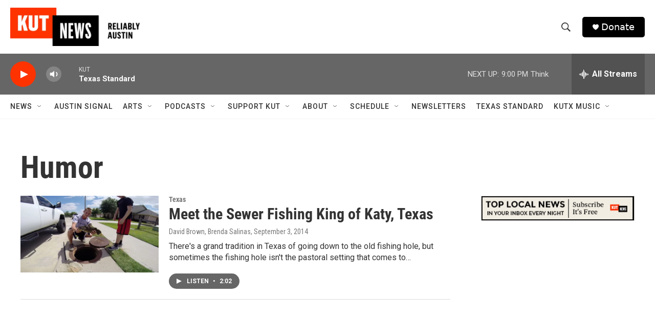

--- FILE ---
content_type: text/html; charset=utf-8
request_url: https://www.google.com/recaptcha/api2/aframe
body_size: 266
content:
<!DOCTYPE HTML><html><head><meta http-equiv="content-type" content="text/html; charset=UTF-8"></head><body><script nonce="hup9laxBGwQqD2oHPdqxNQ">/** Anti-fraud and anti-abuse applications only. See google.com/recaptcha */ try{var clients={'sodar':'https://pagead2.googlesyndication.com/pagead/sodar?'};window.addEventListener("message",function(a){try{if(a.source===window.parent){var b=JSON.parse(a.data);var c=clients[b['id']];if(c){var d=document.createElement('img');d.src=c+b['params']+'&rc='+(localStorage.getItem("rc::a")?sessionStorage.getItem("rc::b"):"");window.document.body.appendChild(d);sessionStorage.setItem("rc::e",parseInt(sessionStorage.getItem("rc::e")||0)+1);localStorage.setItem("rc::h",'1767146881730');}}}catch(b){}});window.parent.postMessage("_grecaptcha_ready", "*");}catch(b){}</script></body></html>